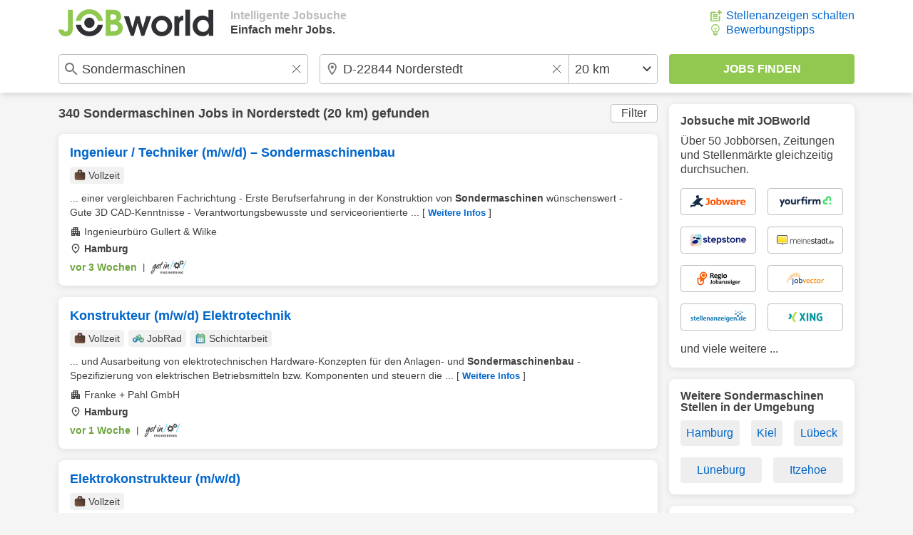

--- FILE ---
content_type: image/svg+xml
request_url: https://www.jobworld.de/bilder/icons/calendar-v0-green.svg
body_size: 3797
content:
<?xml version="1.0" encoding="UTF-8" standalone="no"?>
<!DOCTYPE svg PUBLIC "-//W3C//DTD SVG 1.1//EN" "http://www.w3.org/Graphics/SVG/1.1/DTD/svg11.dtd">
<svg width="100%" height="100%" viewBox="0 0 24 24" version="1.1" xmlns="http://www.w3.org/2000/svg" xmlns:xlink="http://www.w3.org/1999/xlink" xml:space="preserve" xmlns:serif="http://www.serif.com/" style="fill-rule:evenodd;clip-rule:evenodd;stroke-linejoin:round;stroke-miterlimit:2;">
    <g transform="matrix(0.025,0,0,0.025,0,24)">
        <path d="M206.78,-60.78C177.247,-60.78 152.197,-71.063 131.63,-91.63C111.063,-112.197 100.78,-137.247 100.78,-166.78L100.78,-713.22C100.78,-742.753 111.063,-767.803 131.63,-788.37C152.197,-808.937 177.247,-819.22 206.78,-819.22L240,-819.22L240,-899.22L333,-899.22L333,-819.22L627,-819.22L627,-899.22L720,-899.22L720,-819.22L753.22,-819.22C782.753,-819.22 807.803,-808.937 828.37,-788.37C848.937,-767.803 859.22,-742.753 859.22,-713.22L859.22,-166.78C859.22,-137.247 848.937,-112.197 828.37,-91.63C807.803,-71.063 782.753,-60.78 753.22,-60.78L206.78,-60.78ZM206.78,-166.78L753.22,-166.78L753.22,-560L206.78,-560L206.78,-166.78ZM206.78,-640L753.22,-640L753.22,-713.22L206.78,-713.22L206.78,-640ZM206.78,-640L206.78,-713.22L206.78,-640ZM480,-395.48C467.387,-395.48 456.813,-399.747 448.28,-408.28C439.747,-416.813 435.48,-427.387 435.48,-440C435.48,-452.613 439.747,-463.187 448.28,-471.72C456.813,-480.253 467.387,-484.52 480,-484.52C492.613,-484.52 503.187,-480.253 511.72,-471.72C520.253,-463.187 524.52,-452.613 524.52,-440C524.52,-427.387 520.253,-416.813 511.72,-408.28C503.187,-399.747 492.613,-395.48 480,-395.48ZM320,-395.48C307.387,-395.48 296.813,-399.747 288.28,-408.28C279.747,-416.813 275.48,-427.387 275.48,-440C275.48,-452.613 279.747,-463.187 288.28,-471.72C296.813,-480.253 307.387,-484.52 320,-484.52C332.613,-484.52 343.187,-480.253 351.72,-471.72C360.253,-463.187 364.52,-452.613 364.52,-440C364.52,-427.387 360.253,-416.813 351.72,-408.28C343.187,-399.747 332.613,-395.48 320,-395.48ZM640,-395.48C627.913,-395.48 617.47,-399.747 608.67,-408.28C599.877,-416.813 595.48,-427.387 595.48,-440C595.48,-452.613 599.877,-463.187 608.67,-471.72C617.47,-480.253 628.007,-484.52 640.28,-484.52C652.56,-484.52 663.003,-480.253 671.61,-471.72C680.217,-463.187 684.52,-452.613 684.52,-440C684.52,-427.387 680.253,-416.813 671.72,-408.28C663.187,-399.747 652.613,-395.48 640,-395.48ZM480,-235.48C467.387,-235.48 456.813,-239.877 448.28,-248.67C439.747,-257.47 435.48,-268.007 435.48,-280.28C435.48,-292.56 439.747,-303.003 448.28,-311.61C456.813,-320.217 467.387,-324.52 480,-324.52C492.613,-324.52 503.187,-320.253 511.72,-311.72C520.253,-303.187 524.52,-292.613 524.52,-280C524.52,-267.913 520.253,-257.47 511.72,-248.67C503.187,-239.877 492.613,-235.48 480,-235.48ZM320,-235.48C307.387,-235.48 296.813,-239.877 288.28,-248.67C279.747,-257.47 275.48,-268.007 275.48,-280.28C275.48,-292.56 279.747,-303.003 288.28,-311.61C296.813,-320.217 307.387,-324.52 320,-324.52C332.613,-324.52 343.187,-320.253 351.72,-311.72C360.253,-303.187 364.52,-292.613 364.52,-280C364.52,-267.913 360.253,-257.47 351.72,-248.67C343.187,-239.877 332.613,-235.48 320,-235.48ZM640,-235.48C627.913,-235.48 617.47,-239.877 608.67,-248.67C599.877,-257.47 595.48,-268.007 595.48,-280.28C595.48,-292.56 599.877,-303.003 608.67,-311.61C617.47,-320.217 628.007,-324.52 640.28,-324.52C652.56,-324.52 663.003,-320.253 671.61,-311.72C680.217,-303.187 684.52,-292.613 684.52,-280C684.52,-267.913 680.253,-257.47 671.72,-248.67C663.187,-239.877 652.613,-235.48 640,-235.48Z" style="fill:url(#_Linear1);fill-rule:nonzero;"/>
    </g>
    <defs>
        <linearGradient id="_Linear1" x1="0" y1="0" x2="1" y2="0" gradientUnits="userSpaceOnUse" gradientTransform="matrix(960,-960,960,960,0,0)"><stop offset="0" style="stop-color:rgb(0,102,204);stop-opacity:1"/><stop offset="1" style="stop-color:rgb(145,200,80);stop-opacity:1"/></linearGradient>
    </defs>
</svg>


--- FILE ---
content_type: image/svg+xml
request_url: https://www.jobworld.de/bilder/icons/careerchanger.svg
body_size: 1724
content:
<?xml version="1.0" encoding="UTF-8" standalone="no"?>
<!DOCTYPE svg PUBLIC "-//W3C//DTD SVG 1.1//EN" "http://www.w3.org/Graphics/SVG/1.1/DTD/svg11.dtd">
<svg width="100%" height="100%" viewBox="0 0 24 24" version="1.1" xmlns="http://www.w3.org/2000/svg" xmlns:xlink="http://www.w3.org/1999/xlink" xml:space="preserve" xmlns:serif="http://www.serif.com/" style="fill-rule:evenodd;clip-rule:evenodd;stroke-linejoin:round;stroke-miterlimit:2;">
    <path d="M10.425,22.85L10.425,18.65C10.425,17.833 10.329,17.154 10.138,16.613C9.946,16.071 9.567,15.558 9,15.075L11.225,12.85C11.358,12.983 11.492,13.121 11.625,13.262C11.758,13.404 11.883,13.542 12,13.675C12.2,13.442 12.396,13.217 12.588,13C12.779,12.783 13.025,12.567 13.325,12.35C14.225,11.717 14.917,10.992 15.4,10.175C15.883,9.358 16.133,8.358 16.15,7.175L14.6,8.725L12.375,6.525L17.775,1.15L23.15,6.525L20.95,8.725L19.375,7.175C19.242,9.125 18.858,10.629 18.225,11.688C17.592,12.746 16.65,13.767 15.4,14.75C14.667,15.333 14.179,15.879 13.938,16.388C13.696,16.896 13.575,17.65 13.575,18.65L13.575,22.85L10.425,22.85ZM4.9,9.325C4.817,9.008 4.75,8.65 4.7,8.25C4.65,7.85 4.625,7.483 4.625,7.15L3.05,8.725L0.825,6.525L6.225,1.15L11.6,6.525L9.375,8.725L7.825,7.175C7.825,7.392 7.838,7.625 7.863,7.875C7.888,8.125 7.925,8.35 7.975,8.55L4.9,9.325ZM7.575,13.85C7.142,13.467 6.746,13.038 6.388,12.563C6.029,12.087 5.733,11.608 5.5,11.125L8.7,10.325C8.833,10.558 8.988,10.779 9.163,10.987C9.338,11.196 9.542,11.408 9.775,11.625L7.575,13.85Z" style="fill:url(#_Linear1);fill-rule:nonzero;"/>
    <defs>
        <linearGradient id="_Linear1" x1="0" y1="0" x2="1" y2="0" gradientUnits="userSpaceOnUse" gradientTransform="matrix(24,-24,24,24,0,24)"><stop offset="0" style="stop-color:rgb(0,102,204);stop-opacity:1"/><stop offset="1" style="stop-color:rgb(145,200,80);stop-opacity:1"/></linearGradient>
    </defs>
</svg>
